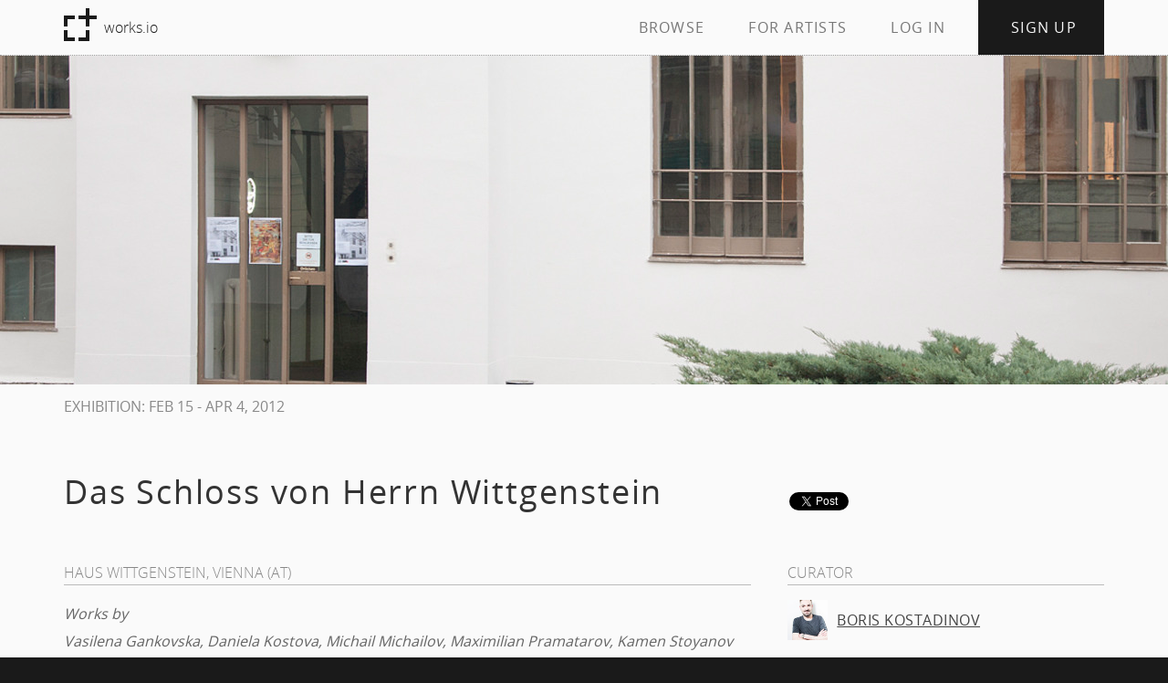

--- FILE ---
content_type: text/html; charset=utf-8
request_url: https://www.works.io/p/258/das-schloss-von-herrn-wittgenstein
body_size: 27933
content:
<!DOCTYPE html>
<html>
<head>
  <title>Das Schloss von Herrn Wittgenstein</title>
	<meta name="description" content="Exhibition Page by curator Boris Kostadinov.">
	<meta property="og:site_name" content="Works.io" />
	<meta property="og:title" content="Das Schloss von Herrn Wittgenstein" />
	<meta property="og:type" content="website" />
	<meta property="og:url" content="https://www.works.io/p/258" />
	<meta property="og:image" content="https://de8jbirepub96.cloudfront.net/pages/images/000/000/258/facebook/_MG_8976.jpg?1439032547" />
	<meta property="og:description" content="Exhibition Page by curator Boris Kostadinov." />

	
	
	<meta name="viewport" content="width=device-width, initial-scale=1.0">
	<link rel="apple-touch-icon-precomposed" sizes="144x144" href="//de8jbirepub96.cloudfront.net/assets/ico/apple-touch-icon-144-precomposed-0a7934147867eb46ba68768ddf67a20a1e04f1127b8e3d0822ad35580da8f6e5.png">
<link rel="apple-touch-icon-precomposed" sizes="114x114" href="//de8jbirepub96.cloudfront.net/assets/ico/apple-touch-icon-114-precomposed-24df909cf98b4694091817032b86b3e992013b99d74c0f6c3b383f4890b419e9.png">
  <link rel="apple-touch-icon-precomposed" sizes="72x72" href="//de8jbirepub96.cloudfront.net/assets/ico/apple-touch-icon-72-precomposed-9c0fe29c94037a5f6b133147c4aa01f70a487e955accfb40639691b212e2e6b6.png">
                <link rel="apple-touch-icon-precomposed" href="//de8jbirepub96.cloudfront.net/assets/ico/apple-touch-icon-57-precomposed-4f8b8c7fb1267f72d0a08e53acc3e4731033296e7703197994c9c962cfc6e819.png">
															 <link rel="shortcut icon" href="//de8jbirepub96.cloudfront.net/assets/ico/favicon-cc578bc6cb3a186e130a5ca33fffd741f51e81c348736041034f2832e7ce2007.png">

  <link rel="stylesheet" media="all" href="//de8jbirepub96.cloudfront.net/assets/application-097a50be536c9d45f2f658de77f7963dbab81654fd7dbcd2a924c6557201cbe5.css" />
  
  <script src="//de8jbirepub96.cloudfront.net/assets/application-ae70dea8bb63b35af29bc1801925d25173872f88b55add2d764782a4e0011e24.js"></script>
  <meta name="csrf-param" content="authenticity_token" />
<meta name="csrf-token" content="NbWcYxfiQqaYLenkm4e1My9r/DnAe/UiBJMAF7uC5Oh28s3/3Rw7E1OYqqPGLSaJ9PJVeB78GwPd6N8v3UIbsg==" />
  
  <!--[if lt IE 9]>
<script src="https://html5shim.googlecode.com/svn/trunk/html5.js"></script>
<![endif]-->
	<!-- start Mixpanel --><script type="text/javascript">(function(e,b){if(!b.__SV){var a,f,i,g;window.mixpanel=b;a=e.createElement("script");a.type="text/javascript";a.async=!0;a.src=("https:"===e.location.protocol?"https:":"http:")+'//cdn.mxpnl.com/libs/mixpanel-2.2.min.js';f=e.getElementsByTagName("script")[0];f.parentNode.insertBefore(a,f);b._i=[];b.init=function(a,e,d){function f(b,h){var a=h.split(".");2==a.length&&(b=b[a[0]],h=a[1]);b[h]=function(){b.push([h].concat(Array.prototype.slice.call(arguments,0)))}}var c=b;"undefined"!==
typeof d?c=b[d]=[]:d="mixpanel";c.people=c.people||[];c.toString=function(b){var a="mixpanel";"mixpanel"!==d&&(a+="."+d);b||(a+=" (stub)");return a};c.people.toString=function(){return c.toString(1)+".people (stub)"};i="disable track track_pageview track_links track_forms register register_once alias unregister identify name_tag set_config people.set people.set_once people.increment people.append people.track_charge people.clear_charges people.delete_user".split(" ");for(g=0;g<i.length;g++)f(c,i[g]);
b._i.push([a,e,d])};b.__SV=1.2}})(document,window.mixpanel||[]);
mixpanel.init("1c0587fa362923b5f07ebe9d62dfb3c1");</script><!-- end Mixpanel -->

	<script>
  (function(i,s,o,g,r,a,m){i['GoogleAnalyticsObject']=r;i[r]=i[r]||function(){
  (i[r].q=i[r].q||[]).push(arguments)},i[r].l=1*new Date();a=s.createElement(o),
  m=s.getElementsByTagName(o)[0];a.async=1;a.src=g;m.parentNode.insertBefore(a,m)
  })(window,document,'script','//www.google-analytics.com/analytics.js','ga');

  ga('create', 'UA-38664501-1', 'works.io');
  ga('send', 'pageview');

</script>

</head>

<body >
	<div id="fb-root"></div>
	<script>(function(d, s, id) {
	  var js, fjs = d.getElementsByTagName(s)[0];
	  if (d.getElementById(id)) return;
	  js = d.createElement(s); js.id = id;
	  js.src = "//connect.facebook.net/en_US/sdk.js#xfbml=1&appId=211027689045068&version=v2.0";
	  fjs.parentNode.insertBefore(js, fjs);
	}(document, 'script', 'facebook-jssdk'));</script>


<div class="content-wrapper">
	<header>
			<nav class="navbar navbar-default nav-main" role="navigation">
				<div class="container">
					<div class="navbar-header">
						<button type="button" class="navbar-toggle" data-toggle="collapse" data-target="#works-navbar-collapse">
							<span class="sr-only">Toggle navigation</span>
							<span class="icon-bar"></span>
							<span class="icon-bar"></span>
							<span class="icon-bar"></span>
						</button>
						<ul class="list-unstyled nav-logo">
							<li><a class="works-logo-link" href="https://www.works.io/"><img alt="Works.io logo" src="//de8jbirepub96.cloudfront.net/assets/works-logo-11d99a743a844583232cb58b6be0df1e2c12c1447ea9ae4fe84d6f427e7bc0fe.png" width="36" height="36" /></a></li>
							<li><a href="https://www.works.io/">works.io</a></li>
						</ul>
					</div>
					<div class="collapse navbar-collapse" id="works-navbar-collapse">
						<ul class="nav navbar-nav navbar-right">
							<li class=""><a href="https://www.works.io/featured">BROWSE</a></li>
							<li class=""><a href="https://www.works.io/artist-portfolio">FOR ARTISTS</a></li>
							<li class=""><a href="https://www.works.io/login">LOG IN</a></li>
							<li class="btn-signup "><a href="https://www.works.io/signup">SIGN UP</a></li>
						</ul>
					</div>
				</div>
			</nav>
</header>

  
	
	
	
	<div class="container">
</div>

			<div class="pages-header" style="background: transparent url('//de8jbirepub96.cloudfront.net/pages/images/000/000/258/header/_MG_8976.jpg?1439032547') no-repeat center center; -webkit-background-size: cover; -moz-background-size: cover; -o-background-size: cover; background-size: cover;">
		</div>
	<div class="container">
		<div class="page-type">Exhibition: Feb 15 - Apr  4, 2012</div>
		<div class="row">
			<div class="col-md-8">
				<div class="page-titles-box">
					<h1 class="page-title">Das Schloss von Herrn Wittgenstein</h1>
				</div>
			</div>
			<div class="col-md-4">
				<div class="page-column">
					<table>
						<tr>
							<td style="padding: 0 0 6px 0;" colspan="2">
								<div class="fb-like" data-href="https://www.works.io/p/258" data-width="206" data-layout="button_count" data-action="like" data-show-faces="false" data-share="true"></div>
							</td>
						</tr>
						<tr>
							<td style="padding-right: 2px;">
								<div class="g-plus" data-action="share" data-annotation="bubble" data-href="https://www.works.io/p/258"></div>
							</td>
							<td><a href="https://twitter.com/share" class="twitter-share-button" data-url="https://www.works.io/p/258" data-text='Das Schloss von Herrn Wittgenstein - by Boris Kostadinov' data-via="works_io" data-hashtags="art">Tweet</a></td>
						</tr>
					</table>
				</div>
			</div>
		</div>
		<div class="row">
			<div class="col-md-8">
				<div class="page-content">
					<h2>HAUS WITTGENSTEIN, VIENNA (AT)</h2>

					<div class="page-introduction">
						<p>Works by
<br />Vasilena Gankovska, Daniela Kostova, Michail Michailov, Maximilian Pramatarov, Kamen Stoyanov and Borjana Ventzislavova</p>
					</div>

					<div id="documentation">
			<div class="work-image-wrapper page-image-wrapper">
			<img class="work-image img-responsive" alt="" src="//de8jbirepub96.cloudfront.net/documentations/images/000/055/665/medium/Vasilena_Gankovska.jpg?1439033241" />
		</div>


</div>

	<br>
	<ul class="documentations documentations-set">
			<li class="documentation current-documentation" id="documentation_55665">
	<a id="55665" data-remote="true" href="/documentations/55665/documentable"><img src="//de8jbirepub96.cloudfront.net/documentations/images/000/055/665/thumb/Vasilena_Gankovska.jpg?1439033241" alt="Vasilena gankovska" width="60" height="60" /></a>
</li>
			<li class="documentation " id="documentation_55666">
	<a id="55666" data-remote="true" href="/documentations/55666/documentable"><img src="//de8jbirepub96.cloudfront.net/documentations/images/000/055/666/thumb/_MG_8258.jpg?1439033257" alt=" mg 8258" width="60" height="60" /></a>
</li>
			<li class="documentation " id="documentation_55667">
	<a id="55667" data-remote="true" href="/documentations/55667/documentable"><img src="//de8jbirepub96.cloudfront.net/documentations/images/000/055/667/thumb/_MG_8294.jpg?1439033282" alt=" mg 8294" width="60" height="60" /></a>
</li>
			<li class="documentation " id="documentation_55668">
	<a id="55668" data-remote="true" href="/documentations/55668/documentable"><img src="//de8jbirepub96.cloudfront.net/documentations/images/000/055/668/thumb/_MG_8073.jpg?1439033291" alt=" mg 8073" width="60" height="60" /></a>
</li>
			<li class="documentation " id="documentation_55669">
	<a id="55669" data-remote="true" href="/documentations/55669/documentable"><img src="//de8jbirepub96.cloudfront.net/documentations/images/000/055/669/thumb/_MG_8098.jpg?1439033300" alt=" mg 8098" width="60" height="60" /></a>
</li>
			<li class="documentation " id="documentation_55670">
	<a id="55670" data-remote="true" href="/documentations/55670/documentable"><img src="//de8jbirepub96.cloudfront.net/documentations/images/000/055/670/thumb/_MG_8148.jpg?1439033311" alt=" mg 8148" width="60" height="60" /></a>
</li>
			<li class="documentation " id="documentation_55671">
	<a id="55671" data-remote="true" href="/documentations/55671/documentable"><img src="//de8jbirepub96.cloudfront.net/documentations/images/000/055/671/thumb/_MG_8129.jpg?1439033314" alt=" mg 8129" width="60" height="60" /></a>
</li>
			<li class="documentation " id="documentation_55672">
	<a id="55672" data-remote="true" href="/documentations/55672/documentable"><img src="//de8jbirepub96.cloudfront.net/documentations/images/000/055/672/thumb/_MG_8154.jpg?1439033318" alt=" mg 8154" width="60" height="60" /></a>
</li>
			<li class="documentation " id="documentation_55673">
	<a id="55673" data-remote="true" href="/documentations/55673/documentable"><img src="//de8jbirepub96.cloudfront.net/documentations/images/000/055/673/thumb/_MG_8367.jpg?1439033332" alt=" mg 8367" width="60" height="60" /></a>
</li>
			<li class="documentation " id="documentation_55674">
	<a id="55674" data-remote="true" href="/documentations/55674/documentable"><img src="//de8jbirepub96.cloudfront.net/documentations/images/000/055/674/thumb/Borjana_Venzislavova.jpg?1439033346" alt="Borjana venzislavova" width="60" height="60" /></a>
</li>
			<li class="documentation " id="documentation_55676">
	<a id="55676" data-remote="true" href="/documentations/55676/documentable"><img src="//de8jbirepub96.cloudfront.net/documentations/images/000/055/676/thumb/Maximilian_Pramatarov.jpg?1439033414" alt="Maximilian pramatarov" width="60" height="60" /></a>
</li>
			<li class="documentation " id="documentation_55678">
	<a id="55678" data-remote="true" href="/documentations/55678/documentable"><img src="//de8jbirepub96.cloudfront.net/documentations/images/000/055/678/thumb/Daniela_Kostova1.jpg?1439033429" alt="Daniela kostova1" width="60" height="60" /></a>
</li>
	</ul>


					<br>
					<div class="review-section-description">
						<p>In the summer of 2012, we decided to try to create new
facts, using old and new "things" in a sufficiently formed during the
time of the "facts" space - <i>Haus
Wittgenstein</i> in Vienna.<br>
The works for the exhibition <i>The Keyhole of
Mr. Wittgenstein</i> were created specifically for this project and especially
for this house.</p><p>Referring again to our host, who said: "2.1 We make to ourselves pictures of
facts... 2.12 The
picture is a model of reality... 2.141 The picture is a
fact." &nbsp;We looked for those pictures
that interpret and finally define/redefine the meaning of this place.<br></p><p>The project is builds on a very solid base and this base
has three major pillars.</p><p>The first point of reference is Ludwig Wittgenstein himself. Here again we have
two different options for reflection and analysis. On one hand, his personality
and biography, on the other hand his philosophical works.</p><p>His biography is unusual enough. Born into a very wealthy
family - he studied in Linz – at the high school where
at that time studying and Adolf Hitler. Passed from deep religiousness and asceticism to convinced
communist ready to emigrate to the Soviet Union. Sinking often depressed and
hiding all his life his homosexuality. Formed as a philosopher under the
influence of Bertrand Russell, but then denying the philosophy of Russell. A participant
in the two world wars. From provincial elementary school teacher in a village
to professor in Cambridge. A hermit in Norway and then in Ireland.<br></p><p>Ultimately, all this makes the image of Wittgenstein
attractive, strange, bold, unpredictable, stealthy and phenomenal.
Such as the character
in the film by Derek
Jarman of 1993. This image has all the qualities
of a pop-culture icon in any largely turned and this of course makes it
vulnerable to stereotypes.<br></p><p>
The postmodernity obtruded some quotes from the Tractatus
Logico-Philosophicus in a everyday life. So they
turned to another pop-cultural cliché. Quotes for all occasions - often without
any logical connection and completely contradicts of: " 4.003 …Most of the propositions and
questions of philosophers arise from our failure to understand the logic of our
language...". Today we can see his quotes even on the greetings
cards.</p><p>The second important point of reference for The Keyhole
of Mr Wittgenstein is the house in which we worked.<br></p>

<p>It was the home of
the sister of Wittgenstein - Margarete. Paul Engelmann, who is a student of
Adolf Loos, maked the basic layout of this modernist house. Throughout this
time Wittgenstein worked with him. He is absorbed in the design process and
reaches to the smallest details - the door handles or the exact location of the
windows. The house was designed in 1926 and today it is present in every world architectural
book - as a
great example of modernist architecture.</p><p>Finally - the third source of inspiration was the history
that brings with it the monument. “<em>5.1361</em> We cannot
infer the events of the future from those of the present." -
wrote Wittgenstein.<br></p>

<p>Margarete and Ludwig were major figures in the Viennese
art scene. Ludwig himself had supported financially Rainer Maria Rilke and
Georg Trakl. The house was often visited by artists, writers and composers.</p>

<p>The National Socialism makes Margarete leave Austria and
move to the States.<br>
During the World War II the house was even used for a military hospital. Then
remained empty and desolate.<br>
In the 50s of the 20th century, Margarete returned, but no longer able to
maintain this vast and dilapidated house. After her death, the property was
sold.</p><p>At that time, the architectural value of the building was
not unquestionable as today. The new owner had the idea to destroy
it and build a large hotel.<br></p>

<p>Then began the protests of the Austrian Architectural Society. Led
by Prof. Friedrich Kurrent,
they organized many
public demonstrations. The fight
to save the house became international. Finally in 1971, the building came
under the protection of cultural
property law in Austria.</p>

<p>The new history of the house is associated with another
historical reality of the 20th century. In 1975 the property was officially purchased
of the Bulgarian state. At that time Bulgaria was behind the Iron Curtain – in the
height of it’s socialist development. The major role in the purchase of the
house plays Lyudmila Zhivkova – the first lady and a daughter of the socialist
leader Todor Zhivkov. Haus Wittgenstein was named the Bulgarian Cultural
Institute in Vienna.<br>
There are many conspiracy theories about what the house was used during those
years. From western stronghold of the communist "aristocracy" to a
secret meeting place of the political espionage.<br>
Today the Institute is representative of contemporary cultural policy of
Bulgaria.</p><p>We decided to look through the Keyhole of Mr.
Wittgenstein to all this historical background. Our eye is biased, however,
because everyone participating in this exhibition has its own story associated
with the house.<br></p><p>
The artists were born in Bulgaria, but with one exception, they have
long lived and worked in Vienna. They have
"external" and "internal" perspectives. They know equally the Bulgarian and the Austrian cultural context. Logically, they have a connection with this place.</p>

<p><b>Kamen Stoyanov</b> was doing a performance here before. He
has read the Tractatus Logico-Philosophicus in front of the monument of the
creators of Cyrillic alphabet - Cyril and Methodius in the garden.<br>
<b>Borjana Ventzislavova</b> and <b>Vasilena Gankovska</b> heve dealt with this place in the
context of the cultural policies.<br>
<b>Maximilian Pramatarov</b> analyzed the visual and architectural structure of this
object.<br>
<b>Michail Michailov</b> organized his first exhibition here in 2002 and then decided
to stay permanently in Vienna.<br>
The only artist who does not live in Vienna is <b>Daniela Kostova</b>. She is based in
New York. However, for her career this place has a very important role. In 1997
she arrived at the Vienna Academy for a workshop and she was placed in Haus
Wittgenstein. This first visit here is crucial for her
understanding of contemporary art.</p>

<p>Haus Wittgenstein is also very important for me. Many
years ago, this house gave me the first direct contact with the classical
modernist architecture. Then I felt what it is to inhabit this space. To climb
the black stairs to the white lounge or to watch the garden over
the strict and raw frames of the windows. </p>

<p>Perhaps Ludwig Wittgenstein himself is seen through these
windows when formulated his thesis on the structure of the world and the role
of the language.</p><p>So for the concept of the exhibition I went with the idea
that in our days we use the world without knowing its mechanism. As we use the
computer without actually knowing how it works. Or take a sleeping pill without
knowing it’s chemical composition.<br></p><p>In this project for me is important the effect, not the mechanism. That's why I'm looking to
The Keyhole of &nbsp;Mr. Wittgenstein as a
presentation of effects provoked by mechanisms that have not been studied.<br></p><p>Today is December 21, 2012. In recent
days, everyone spoke hysterical about the End of the World. The ancient Mayan calendar ends
at this date. Obviously this is not the end of the world - at least as we fondly imagine it.<br></p>

<p>The problem lies elsewhere. “6.44 The <em>mystical is not how the world</em><i> </i>is, but that it is" -
says Wittgenstein.<br>
Therefore, the project is named The Keyhole of&nbsp;
Mr Wittgenstein, not The Key of Mr Wittgenstein. It
allows to look through
the keyhole to the facts without
being locked into propositions.</p>

<p>"7. Whereof one cannot speak, thereof one must be silent " -
this is the last phrase of the treatise.</p>

<p>*All quotes are from: <i>Wittgenstein, Ludwig, </i><i>Tractatus Logico-</i><i>P</i><i>hilosophicus</i><i>. </i><i>Translation </i><i>David
Pears and Brian McGuinness</i><i> </i><i>1961</i><i>,&nbsp; Oxford: </i><strong><i></i></strong><i>Routledge</i><i> </i><i>2001. Print.</i><strong><i></i></strong><i></i></p>

<p><i>&nbsp;</i></p>
					</div>
				</div>
			</div>
			<div class="col-md-4">
				<div class="page-column">
					

					<h2>CURATOR</h2>
<ul class="list-unstyled page-users">
		<li>
			<a class="page-user-with-image" href="/boris-kostadinov">
				<img alt="Boris Kostadinov" src="//de8jbirepub96.cloudfront.net/users/images/000/002/653/thumb/_TGZ7076.jpg?1433422890" width="44" height="44" />
				<div class="page-user-name upcase">BORIS KOSTADINOV</div>
</a></li>
</ul>
<br>


					

					<h2>DATES</h2>

					<ul class="list-unstyled">
						<li>Feb 15 - Apr  4, 2012</li>
					</ul>
					<br>

						<h2>LOCATION</h2>
						<div class="row">
							<div class="col-xs-5 col-md-12">
									<div style="padding-bottom: 10px;">
										<a target="_blank" href="https://www.google.com/maps/preview#!q=Parkgasse 18, Vienna, AT"><img alt="" class="img-responsive" src="https://maps.google.com/maps/api/staticmap?size=320x80&amp;scale=2&amp;maptype=terrain&amp;sensor=false&amp;zoom=15&amp;markers=48.20332260000001%2C16.3944492" /></a>
									</div>
							</div>
							<div class="col-xs-7 col-md-12">
								<ul class="list-unstyled">
									<li>Haus Wittgenstein</li>
									<li>Parkgasse 18</li>
									<li></li>
									<li>Vienna, Austria</li>
									<li></li>
								</ul>
							</div>
						</div>
						<br>

						<h2>LINKS</h2>
						<ul class="list-unstyled list-page-web-links">
								<li>
									<a class="page-link" target="_blank" href="http://www.haus-wittgenstein.at/">
										<span class="glyphicon glyphicon-globe"></span>www.haus-wittgenstein.at/
</a>								</li>
								<li>
									<a class="page-link" target="_blank" href="https://www.facebook.com/events/306670612779022/permalink/313049038807846/">
										<i class="works-icon-small works-icon-small-facebook"></i>Page / Event
</a>								</li>
						</ul>
				</div>
			</div>
		</div>
	</div>

	<div class="container">
		<div class="row">
			
				<div class="col-sm-7">
	    		


				</div>
				<div class="col-sm-offset-1 col-sm-4">
					
				</div>
		</div>
	</div>
	
	
	<footer>
		<div class="container">
			<div class="hidden-xs">
				<br>
				<div class="row">
					<div class="col-sm-4">
						<nav>
							<ul class="nav-logo footer-nav-logo">
								<li><a class="works-logo-link" href="https://www.works.io/"><img alt="Works.io logo" src="//de8jbirepub96.cloudfront.net/assets/works-logo-white-ceec13a971cba1421ba1b3f3b00cc9361573defb2663fcd8c62fe4adca71101d.png" width="36" height="36" /></a></li>
								<li><a class="works-logo-link-white" href="https://www.works.io/">works.io</a></li>
							</ul>
							<p>Works.io is an artist driven platform. Show your art, document your career, and get connected.</p>
							<p>Love your works.</p>
							<ul>
								<li><a href="https://www.works.io/about">ABOUT US</a></li>
								<li><a href="mailto:info@works.io">info@works.io</a></li>
							</ul>
						</nav>
					</div>
					<div class="col-sm-8">
						<div class="row">
							<div class="col-sm-4 col-md-offset-1">
								<nav>
									<ul>
										<li class="footer-column-title">CONNECT &amp; SHARE</li>
										<li><a href="https://www.works.io/featured">FEATURED WORKS</a></li>
										<li><a href="/reviews">FEATURED ARTISTS</a></li>
										<li><a target="_blank" href="https://www.facebook.com/works.io">FACEBOOK</a></li>
										<li><a target="_blank" href="https://www.twitter.com/works_io">TWITTER</a></li>
										<li><a target="_blank" href="http://www.pinterest.com/worksio/">PINTEREST</a></li>
										<li><a href="mailto:?subject=Works.io%20-%20Portfolio%20and%20CV%20building%20site%20for%20Artists&amp;body=Free%20for%20artists:%20www.Works.io%20-%20a%20new%20standard%20for%20artist%20portfolios.">EMAIL A FRIEND</a></li>
									</ul>
								</nav>
							</div>
							<div class="col-sm-4">
								<nav>
									<ul>
										<li class="footer-column-title">PRODUCTS</li>
										<li><a href="https://www.works.io/artist-portfolio">ARTIST PORTFOLIO</a></li>
										<li><a href="https://www.works.io/artist-portfolio#features">Features</a></li>
										<li><a href="https://www.works.io/artist-portfolio#examples">Examples</a></li>
										<li><a href="https://www.works.io/artist-portfolio#pricing">Pricing</a></li>
										<li class="footer-column-last"><a href="https://www.works.io/signup">Sign up</a></li>
									</ul>
								</nav>
							</div>
							<div class="col-sm-4 col-md-3">
								<nav>
									<ul class="list-unstyled">
										<li class="footer-column-title">MEMBERS</li>
											<li class="footer-column-last"><a href="https://www.works.io/login">LOG IN</a></li>
										<li><a href="/terms-of-use">TERMS OF USE</a></li>
										<li><a href="/privacy-policy">PRIVACY POLICY</a></li>
									</ul>
								</nav>
							</div>
						</div>
					</div>
				</div>
			</div>

			<div class="visible-xs">
				<div class="row">
					<div class="col-xs-6">
						<nav>
							<ul class="nav-logo footer-nav-logo">
								<li><a class="works-logo-link" href="https://www.works.io/"><img alt="Works.io logo" src="//de8jbirepub96.cloudfront.net/assets/works-logo-white-ceec13a971cba1421ba1b3f3b00cc9361573defb2663fcd8c62fe4adca71101d.png" width="36" height="36" /></a></li>
								<li><a class="works-logo-link-white" href="https://www.works.io/">works.io</a></li>
							</ul>
						</nav>
					</div>
					<div class="col-xs-6">
						<nav>
							<ul>
								<li><a href="https://www.works.io/about">ABOUT US</a></li>
								<li><a href="mailto:info@works.io">info@works.io</a></li>
							</ul>
						</nav>
					</div>
				</div>
				<p>Works.io is an artist driven platform. Show your art, document your career, and get connected.</p>
				<p>Love your works.</p><br>
				<div class="row">
					<div class="col-xs-6">
						<nav>
							<ul>
								<li class="footer-column-title">CONNECT &amp; SHARE</li>
								<li><a href="https://www.works.io/featured">FEATURED WORKS</a></li>
								<li><a target="_blank" href="https://www.facebook.com/works.io">FACEBOOK</a></li>
								<li><a target="_blank" href="https://www.twitter.com/works_io">TWITTER</a></li>
								<li><a target="_blank" href="http://www.pinterest.com/worksio/">PINTEREST</a></li>
								<li><a href="mailto:?subject=Works.io%20-%20Portfolio%20and%20CV%20building%20site%20for%20Artists&amp;body=Free%20for%20artists:%20www.Works.io%20-%20a%20new%20standard%20for%20artist%20portfolios.">EMAIL A FRIEND</a></li>
							</ul>
						</nav>
					</div>
					<div class="col-xs-6">
						<nav>
							<ul>
								<li class="footer-column-title">PRODUCTS</li>
								<li><a href="https://www.works.io/artist-portfolio">ARTIST PORTFOLIO</a></li>
								<li><a href="https://www.works.io/artist-portfolio#features">Features</a></li>
								<li><a href="https://www.works.io/artist-portfolio#examples">Examples</a></li>
								<li><a href="https://www.works.io/artist-portfolio#pricing">Pricing</a></li>
								<li class="footer-column-last"><a href="https://www.works.io/signup">Sign up</a></li>

							</ul>
						</nav>
					</div>
				</div>

				<nav>
					<ul class="list-unstyled">
						<li class="footer-column-title">MEMBERS</li>
					</ul>
				</nav>
				<div class="row">
					<div class="col-xs-6">
						<nav class="footer-nav-list-no-title">
							<ul class="list-unstyled">
								<li><a href="/terms-of-use">TERMS OF USE</a></li>
								<li><a href="/privacy-policy">PRIVACY POLICY</a></li>
							</ul>
						<nav>
					</div>
					<div class="col-xs-6">
						<nav class="footer-nav-list-no-title">
							<ul class="list-unstyled">
									<li class="footer-column-last"><a href="https://www.works.io/login">LOG IN</a></li>
							</ul>
						</nav>
					</div>
				</div>
			</div>

		</div>
		<br>
		<div class="footer-footer text-center">
			<div class="container">
				<small><ul class="footer-nav-small">
					<li>© 2019 <a href="https://www.works.io/">Works.io</a> - All rights reserved.</li>
				</ul></small>
			</div>
		</div>
</footer>

</div>
	<script>
		window.twttr=(function(d,s,id){var t,js,fjs=d.getElementsByTagName(s)[0];if(d.getElementById(id)){return}js=d.createElement(s);js.id=id;js.src="https://platform.twitter.com/widgets.js";fjs.parentNode.insertBefore(js,fjs);return window.twttr||(t={_e:[],ready:function(f){t._e.push(f)}})}(document,"script","twitter-wjs"));
	</script>
	<script src="https://apis.google.com/js/platform.js" async defer></script>

</body>
</html>


--- FILE ---
content_type: text/html; charset=utf-8
request_url: https://accounts.google.com/o/oauth2/postmessageRelay?parent=https%3A%2F%2Fwww.works.io&jsh=m%3B%2F_%2Fscs%2Fabc-static%2F_%2Fjs%2Fk%3Dgapi.lb.en.OE6tiwO4KJo.O%2Fd%3D1%2Frs%3DAHpOoo_Itz6IAL6GO-n8kgAepm47TBsg1Q%2Fm%3D__features__
body_size: 163
content:
<!DOCTYPE html><html><head><title></title><meta http-equiv="content-type" content="text/html; charset=utf-8"><meta http-equiv="X-UA-Compatible" content="IE=edge"><meta name="viewport" content="width=device-width, initial-scale=1, minimum-scale=1, maximum-scale=1, user-scalable=0"><script src='https://ssl.gstatic.com/accounts/o/2580342461-postmessagerelay.js' nonce="VQxfrzGfO0cYWB5cJ2e0IQ"></script></head><body><script type="text/javascript" src="https://apis.google.com/js/rpc:shindig_random.js?onload=init" nonce="VQxfrzGfO0cYWB5cJ2e0IQ"></script></body></html>